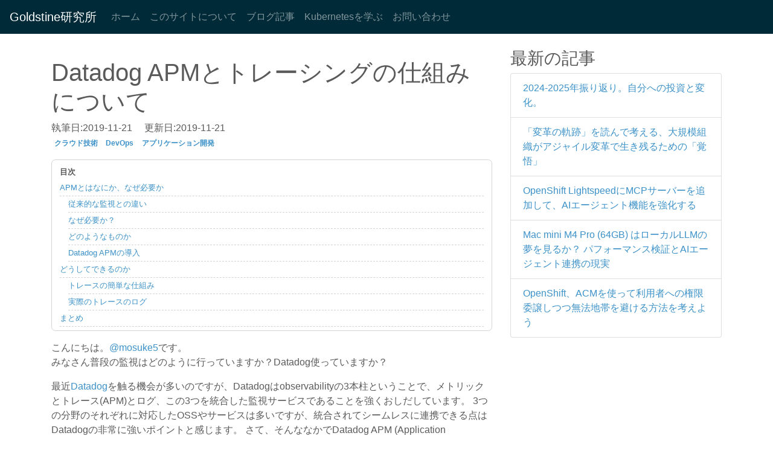

--- FILE ---
content_type: text/html; charset=utf-8
request_url: https://blog.mosuke.tech/entry/2019/11/21/datadog-apm/
body_size: 10517
content:
<!DOCTYPE html>
<html lang="ja">
    <head>
<meta charset="utf-8">
<meta name="viewport" content="width=device-width, initial-scale=1, shrink-to-fit=no">


<meta name="generator" content="Hugo 0.152.2 at 2026-01-23 08:07">


<link rel="stylesheet" href="https://cdn.jsdelivr.net/npm/bootstrap@4.5.3/dist/css/bootstrap.min.css" integrity="sha384-TX8t27EcRE3e/ihU7zmQxVncDAy5uIKz4rEkgIXeMed4M0jlfIDPvg6uqKI2xXr2" crossorigin="anonymous">
<link rel="stylesheet" href="/css/main.css">
<link rel="stylesheet" href="/css/customization.css">

<title>Datadog APMとトレーシングの仕組みについて</title>
<link rel="canonical" href="https://blog.mosuke.tech/entry/2019/11/21/datadog-apm/">
<link rel="alternate" hreflang="ja" href="https://blog.mosuke.tech/entry/2019/11/21/datadog-apm/" />
<meta name="twitter:card" content="summary">
<meta name="twitter:site" content="@mosuke5" />
<meta name="twitter:creator" content="@mosuke5" />
<meta name="twitter:title" content="Datadog APMとトレーシングの仕組みについて &middot; Goldstine研究所">
<meta name="twitter:description" content="Datadog APMを体験しました。非常に強力で、いままでアプリケーションをいかに把握していなかった痛感しました。本ブログではAPMとはなにか、なぜ必要か、どんな情報が取得されているのかなど紹介します。">
<meta property="og:type" content="article">
<meta property="og:title" content="Datadog APMとトレーシングの仕組みについて &middot; Goldstine研究所">
<meta property="og:description" content="Datadog APMを体験しました。非常に強力で、いままでアプリケーションをいかに把握していなかった痛感しました。本ブログではAPMとはなにか、なぜ必要か、どんな情報が取得されているのかなど紹介します。">
<meta property="og:image" content="https://blog.mosuke.tech//image/logo.png" />
<meta property="og:site_name" content="Goldstine研究所" />
<meta property="og:url" content="https://blog.mosuke.tech/entry/2019/11/21/datadog-apm/" />
<link rel="alternate" type="application/rss+xml" title="Goldstine研究所" href="https://blog.mosuke.tech//index.xml" />
<link rel="icon" href="/image/favicon.ico" />
<meta name="msvalidate.01" content="9220008783970B337CA4AE8362168354" />
<meta name="google-site-verification" content="OcOuGmjhG050c1d16ySxY_FCLT4zhvxFEsGLD9mm6f0" />
</head>
    <body><header>
  <nav class="navbar navbar-expand-md navbar-dark fixed-top bg-dark">
    <a class="navbar-brand" href="/">Goldstine研究所</a>
    <button class="navbar-toggler" type="button" data-toggle="collapse" data-target="#navbarCollapse" aria-controls="navbarCollapse" aria-expanded="false" aria-label="Toggle navigation">
      <span class="navbar-toggler-icon"></span>
    </button>
    <div class="collapse navbar-collapse" id="navbarCollapse">
      <ul class="navbar-nav mr-auto">
        <li class="nav-item">
          <a class="nav-link" href="/">ホーム <span class="sr-only">(current)</span></a>
        </li>
        <li class="nav-item">
          <a class="nav-link" href="/about">このサイトについて</a>
        </li>
        <li class="nav-item">
          <a class="nav-link" href="/entry">ブログ記事</a>
        </li>
        
        <li class="nav-item">
          <a class="nav-link" href="/kubernetes">Kubernetesを学ぶ</a>
        </li>
        <li class="nav-item">
          <a class="nav-link" href="/work">お問い合わせ</a>
        </li>
        
      </ul>
    </div>
  </nav>
</header>
<main id="content" role="main">
            <div class="container">
                <div class="row">
<div class="entry col-md-8 col-xs-12">
    
    <h1>Datadog APMとトレーシングの仕組みについて</h1>
    <div class="entry-sub-title">
        <div class="publish-date">
            <p>執筆日:<time datetime="2019-11-21T11:32">2019-11-21</time></p>
            
            <p>更新日:<time datetime="2019-11-21T11:32">2019-11-21</time></p>
            
        </div>
        
            
                <a class="badge badge-inf post-category post-category-クラウド技術" href="/categories/%E3%82%AF%E3%83%A9%E3%82%A6%E3%83%89%E6%8A%80%E8%A1%93">クラウド技術</a>
            
                <a class="badge badge-inf post-category post-category-DevOps" href="/categories/devops">DevOps</a>
            
                <a class="badge badge-inf post-category post-category-アプリケーション開発" href="/categories/%E3%82%A2%E3%83%97%E3%83%AA%E3%82%B1%E3%83%BC%E3%82%B7%E3%83%A7%E3%83%B3%E9%96%8B%E7%99%BA">アプリケーション開発</a>
            
        
    </div>
    <div class="entry-content">
        <nav id="TableOfContents">
  <ul>
    <li><a href="#apmとはなにかなぜ必要か">APMとはなにか、なぜ必要か</a>
      <ul>
        <li><a href="#従来的な監視との違い">従来的な監視との違い</a></li>
        <li><a href="#なぜ必要か">なぜ必要か？</a></li>
        <li><a href="#どのようなものか">どのようなものか</a></li>
        <li><a href="#datadog-apmの導入">Datadog APMの導入</a></li>
      </ul>
    </li>
    <li><a href="#どうしてできるのか">どうしてできるのか</a>
      <ul>
        <li><a href="#トレースの簡単な仕組み">トレースの簡単な仕組み</a></li>
        <li><a href="#実際のトレースのログ">実際のトレースのログ</a></li>
      </ul>
    </li>
    <li><a href="#まとめ">まとめ</a></li>
  </ul>
</nav>
        <p>こんにちは。<a href="https://twitter.com/mosuke5">@mosuke5</a>です。<br>
みなさん普段の監視はどのように行っていますか？Datadog使っていますか？</p>
<p>最近<a href="https://www.datadoghq.com/">Datadog</a>を触る機会が多いのですが、Datadogはobservabilityの3本柱ということで、メトリックとトレース(APM)とログ、この3つを統合した監視サービスであることを強くおしだしています。
3つの分野のそれぞれに対応したOSSやサービスは多いですが、統合されてシームレスに連携できる点はDatadogの非常に強いポイントと感じます。
さて、そんななかでDatadog APM (Application Perfomance Monitoring) が強力だったので紹介したいのと、その仕組みを探っていきましょう。</p>
<h2 id="apmとはなにかなぜ必要か">APMとはなにか、なぜ必要か</h2>
<h3 id="従来的な監視との違い">従来的な監視との違い</h3>
<p>今回に至るまで、APMは名前は聞いたことがありましたが、実際に利用したことはありませんでした。
APMはApplication Performance Monigoringの略で、名前から想像ができる通りアプリケーションに関するモニタリングです。
アプリケーションのモニタリングというと、通常の監視となにも変わらないように思えるのですが下記の点で異なります。</p>
<ul>
<li><strong>APM</strong>
<ul>
<li>専用のライブラリをアプリケーションに組み込んで、「実際のユーザからのリクエスト」に対するパフォーマンスやエラーを計測、監視する。</li>
</ul>
</li>
<li><strong>従来的なアプリケーションの監視</strong><small> (※1)</small>
<ul>
<li>アプリケーションのプロセスが動いているか確認する。</li>
<li>外形監視として定期的に、アプリケーションにリクエストを発行して正常か確認する。
<ul>
<li>あくまで実際のユーザのリクエストではなく、監視のためのリクエスト。</li>
</ul>
</li>
<li>アプリケーションが出力したログからエラーが出ていないか監視する。</li>
</ul>
</li>
</ul>
<p><small>※1: 「従来的なアプリケーションの監視」とは、私のAPMに出会う前のアプリケーションの監視の認識をもとに書いています。</small></p>
<h3 id="なぜ必要か">なぜ必要か？</h3>
<p>なぜAPMが必要なのでしょうか？<br>
一番の理由はアプリケーションのパフォーマンスがビジネスにおいてより重要な役割を果たすようになってきたからでしょう。
そして、アプリケーションがどんどん複雑化していて、パフォーマンスの改善やエラーの特定が難しくなってきているからです。</p>
<p>このような状況にもかかわらず、APMを利用してみて感じたことなのですが、いかに今まで自らのアプリケーションの監視ができていなかったか痛感します。<br>
それは、やはり今までは外側からしかアプリケーションを監視していなかったからです。
アプリケーションのことはアプリケーションが一番よく知っているわけで、内側から計測していかないといけません。</p>
<h3 id="どのようなものか">どのようなものか</h3>
<p>具体的にどのようなメトリックを収集できるのか例をあげてみます。</p>
<ul>
<li>時間ごとのリクエスト数、エラー数</li>
<li>アプリケーションのレイテンシー</li>
<li>エンドポイント毎のリクエスト数、レイテンシー、エラー率</li>
<li>各リクエストごとの処理時間、ボトルネック</li>
</ul>
<p>とくに各リクエストごとの処理時間やボトルネックが追えるのが魅力的です。<br>
下記は、あるリクエストでエラーが発生したときのAPMの画面です。どこの処理でなんのエラーがでているか簡単に追うことができます。またそのときのホストのリソース状況も同時に確認できます。</p>
<p><img src="/image/datadog-apm-error.png" alt="datadog-apm-error"></p>
<p>動画もありましたので、イメージをわいてもらうために掲載しておきます。</p>
<iframe width="560" height="315" src="https://www.youtube.com/embed/iScrJXR3mLI?start=52" frameborder="0" allow="accelerometer; autoplay; encrypted-media; gyroscope; picture-in-picture" allowfullscreen></iframe>
<h3 id="datadog-apmの導入">Datadog APMの導入</h3>
<p>上のような素晴らしいことができるわけですが、Datadog APMの場合、導入も非常に簡単です。<br>
このブログではあまり手順的な話にしたくないので、こちらも1分の動画がありましたので参考にしてください。</p>
<iframe width="560" height="315" src="https://www.youtube.com/embed/faoR5M-BaSw" frameborder="0" allow="accelerometer; autoplay; encrypted-media; gyroscope; picture-in-picture" allowfullscreen></iframe>
<h2 id="どうしてできるのか">どうしてできるのか</h2>
<p>ドキュメントのインストールの手順の通りで言えば、ライブラリを入れて、アプリケーションの設定ファイルに数行書くだけ。
それだけで、上のようなことができてしまうわけです。一見魔法のように見えるDatadog APMですが、どんな情報を取得しているのか気になります。</p>
<h3 id="トレースの簡単な仕組み">トレースの簡単な仕組み</h3>
<p>トレース、トレーシングというと、最近では「分散トレーシング」という言葉で聞くことが多いと思いますが、
必ずしも分散システムやマイクロサービスのでなくてもトレースは実現できるし役に立ちます。
ひとつのモノリシックなアプリケーションの中での各処理もトレーシングを使ってみていくことができます。
（分散トレーシングに対してシングルトレーシングなんていったりするらしいです）</p>
<p>まずは、トレーシングの簡単な概要について説明します。<br>
下記のような簡単な処理を行うWebアプリケーションの1つのリクエスト例に考えてみましょう。</p>
<ol>
<li>アプリケーションがリクエストを受け付けます</li>
<li>コントローラがリクエストを処理をします</li>
<li>コントローラは画面を表示するのに必要なデータをDBから取り出します</li>
<li>ビューレンダリングをします</li>
</ol>
<p>実際にどうやってトレースされていくのかというと、
下図のように3つのIDが振られて管理されていきます。
各処理に3つのIDをふることで親子関係を認識し、またここには書いてませんが、それぞれの処理の開始時間と終了時間がわかれば下記のような図が書けます。
こちらは簡単な例でしたが、Datadog APMではこのようなことを実際のアプリケーションに対して行ってくれます。</p>
<p><img src="/image/tracing-basic.png" alt="tracing-basic"></p>
<table>
  <thead>
      <tr>
          <th>項目名</th>
          <th>意味</th>
      </tr>
  </thead>
  <tbody>
      <tr>
          <td>Trace ID</td>
          <td>一連のトレースを管理するID。この例でいうとすべて同じ。</td>
      </tr>
      <tr>
          <td>Parent ID</td>
          <td>親の処理のSpan ID。Parent IDが0のものは一番親でありはじめの処理。</td>
      </tr>
      <tr>
          <td>Span ID</td>
          <td>それぞれの処理のID</td>
      </tr>
  </tbody>
</table>
<h3 id="実際のトレースのログ">実際のトレースのログ</h3>
<p>上で簡単な例として見ていきましたが、実際のアプリケーションでどのようになっているのでしょうか。
デフォルトの設定だとトレースのログの出力がされませんが、設定を変更してログファイルを出力させてみると理解ができますのでやってみます。
こちらの例は、Ruby on Railsで動いているRedmineに対してDatadog APMを導入したものです。</p>
<h4 id="設定の変更">設定の変更</h4>
<p>Datadogの設定において、下記のように<code>my-custom.log</code>にログを出力するようにしておきます。</p>
<div class="highlight"><pre tabindex="0" style="color:#f8f8f2;background-color:#272822;-moz-tab-size:4;-o-tab-size:4;tab-size:4;"><code class="language-ruby" data-lang="ruby"><span style="display:flex;"><span>f <span style="color:#f92672">=</span> <span style="color:#66d9ef">File</span><span style="color:#f92672">.</span>new(<span style="color:#e6db74">&#34;my-custom.log&#34;</span>, <span style="color:#e6db74">&#34;w+&#34;</span>)
</span></span><span style="display:flex;"><span><span style="color:#66d9ef">Datadog</span><span style="color:#f92672">.</span>configure <span style="color:#66d9ef">do</span> <span style="color:#f92672">|</span>c<span style="color:#f92672">|</span>
</span></span><span style="display:flex;"><span>  c<span style="color:#f92672">.</span>use <span style="color:#e6db74">:rails</span>
</span></span><span style="display:flex;"><span>  c<span style="color:#f92672">.</span>tracer <span style="color:#e6db74">log</span>: <span style="color:#66d9ef">Logger</span><span style="color:#f92672">.</span>new(f)
</span></span><span style="display:flex;"><span><span style="color:#66d9ef">end</span>
</span></span></code></pre></div><h4 id="トレースログ">トレースログ</h4>
<p>こちらが実際に、Redmineのトップページにアクセスしたときに出力されたログのはじめの部分です。
サンプルの例でみたものよりももっとたくさんの情報で構成されています。
データベースからの情報取得についてみてみると、実際に発行されたSQLもデータとして扱われています。
ゆえに、どのSQLの処理がボトルネックになっているか判断したりできるわけです。</p>
<div class="highlight"><pre tabindex="0" style="color:#f8f8f2;background-color:#272822;-moz-tab-size:4;-o-tab-size:4;tab-size:4;"><code class="language-text" data-lang="text"><span style="display:flex;"><span> Name: rack.request
</span></span><span style="display:flex;"><span>Span ID: 4092285044422002896
</span></span><span style="display:flex;"><span>Parent ID: 0
</span></span><span style="display:flex;"><span>Trace ID: 5153016093792861274
</span></span><span style="display:flex;"><span>Type: web
</span></span><span style="display:flex;"><span>Service: redmine_app
</span></span><span style="display:flex;"><span>Resource: WelcomeController#index
</span></span><span style="display:flex;"><span>Error: 0
</span></span><span style="display:flex;"><span>Start: 1574235569204547584
</span></span><span style="display:flex;"><span>End: 1574235569259600128
</span></span><span style="display:flex;"><span>Duration: 55052569
</span></span><span style="display:flex;"><span>Allocations: 9632
</span></span><span style="display:flex;"><span>Tags: [
</span></span><span style="display:flex;"><span>   system.pid =&gt; 12492,
</span></span><span style="display:flex;"><span>   language =&gt; ruby,
</span></span><span style="display:flex;"><span>   http.method =&gt; GET,
</span></span><span style="display:flex;"><span>   http.url =&gt; /,
</span></span><span style="display:flex;"><span>   http.base_url =&gt; http://xxxxx.ap-northeast-1.elb.amazonaws.com,
</span></span><span style="display:flex;"><span>   http.status_code =&gt; 200,
</span></span><span style="display:flex;"><span>   http.response.headers.content_type =&gt; text/html; charset=utf-8,
</span></span><span style="display:flex;"><span>   http.response.headers.x_request_id =&gt; a1c70291-36bd-41ad-bbb8-8ef1d1c6c2b0]
</span></span><span style="display:flex;"><span>Metrics: [
</span></span><span style="display:flex;"><span>   _sampling_priority_v1 =&gt; 1.0],
</span></span><span style="display:flex;"><span>
</span></span><span style="display:flex;"><span> Name: postgres.query
</span></span><span style="display:flex;"><span>Span ID: 5781776840616204252
</span></span><span style="display:flex;"><span>Parent ID: 4092285044422002896
</span></span><span style="display:flex;"><span>Trace ID: 5153016093792861274
</span></span><span style="display:flex;"><span>Type: sql
</span></span><span style="display:flex;"><span>Service: redmine_app-postgres
</span></span><span style="display:flex;"><span>Resource: UPDATE &#34;tokens&#34; SET &#34;updated_on&#34; = &#39;2019-11-20 07:39:29.205854&#39; WHERE &#34;tokens&#34;.&#34;user_id&#34; = $1 AND &#34;tokens&#34;.&#34;value&#34; = $2 AND &#34;tokens&#34;.&#34;action&#34; = $3
</span></span><span style="display:flex;"><span>Error: 0
</span></span><span style="display:flex;"><span>Start: 1574235569208989952
</span></span><span style="display:flex;"><span>End: 1574235569215289088
</span></span><span style="display:flex;"><span>Duration: 6299193
</span></span><span style="display:flex;"><span>Allocations: 26
</span></span><span style="display:flex;"><span>Tags: [
</span></span><span style="display:flex;"><span>   active_record.db.vendor =&gt; postgres,
</span></span><span style="display:flex;"><span>   active_record.db.name =&gt; redmine,
</span></span><span style="display:flex;"><span>   out.host =&gt; xxxxx.ap-northeast-1.rds.amazonaws.com,
</span></span><span style="display:flex;"><span>   out.port =&gt; 5432]
</span></span><span style="display:flex;"><span>Metrics: [ ],
</span></span></code></pre></div>

  



<table  class="table">
  <thead>
      <tr>
          <th>項目名</th>
          <th>意味</th>
      </tr>
  </thead>
  <tbody>
      <tr>
          <td>Name</td>
          <td>処理の名前</td>
      </tr>
      <tr>
          <td>Span ID</td>
          <td>それぞれの処理のID</td>
      </tr>
      <tr>
          <td>Parent ID</td>
          <td>親のSpan ID。</td>
      </tr>
      <tr>
          <td>Trace ID</td>
          <td>一連の処理のトレースID</td>
      </tr>
      <tr>
          <td>Resource</td>
          <td>実行されたアプリケーションのメソッド名やSQL</td>
      </tr>
      <tr>
          <td>Start</td>
          <td>開始した時間</td>
      </tr>
      <tr>
          <td>End</td>
          <td>終了した時間</td>
      </tr>
      <tr>
          <td>Duration</td>
          <td>処理にかかった時間</td>
      </tr>
  </tbody>
</table>


<h4 id="分散トレーシングの場合">分散トレーシングの場合</h4>
<p>分散トレーシングまでは実施していないのですが、考え方は基本的に同じです。
他の異なるサービスにたとえばHTTP経由でアクセスする場合には、HTTPヘッダーに<code>x-datadog-trace-id</code>や<code>x-datadog-parent-id</code>を追加することで、他のシステムの処理であっても紐づけすることができます。
そのため、下記の<a href="https://docs.datadoghq.com/ja/tracing/visualization/services_map/">Service Map</a>と呼ばれる分散システム間でのマッピングがかけるわけです。</p>
<p>また、分散トレーシングが本当に必要になるのはマイクロサービスの世界でのことでしょう。
マイクロサービスも非常に誤解の多い言葉であり概念です。SockShopというマイクロサービスの練習をするためのアプリケーションでハンズオンしてみるとよいでしょう。
以下のブログの中では、JaegerというOSSの分散トレーシングのツールを利用する場面もでてきます。</p>
<div class="iframely-embed"><div class="iframely-responsive" style="height: 140px; padding-bottom: 0;"><a href="https://blog.mosuke.tech/entry/2020/01/22/sockshop/" data-iframely-url="//cdn.iframe.ly/YDI2rVR"></a></div></div><script async src="//cdn.iframe.ly/embed.js" charset="utf-8" type="6387a590d72453c805036f5a-text/javascript"></script>
<h2 id="まとめ">まとめ</h2>
<p>APMの魅力や仕組みについて理解できましたでしょうか。<br>
Datadog APMを体験すれば、アプリケーションをいかに理解していないか痛感することもあると思います。
また、トレーシングときくと最近は分散トレーシングの文脈で聞くことが多いですが、普段身近に扱っているもっと小規模なシステムでも十分にトレーシングの考え方を応用できます。</p>
<p>自分自身が動かしているアプリケーションの運用状態を本当に理解できているか、監視・計測できているか、あらためて問いかけてみましょう。</p>
    </div>
<div class="entry-sub-content bd-callout bd-callout-info request-for-entry">
    <h5>記事の内容に関連した相談、仕事依頼したい</h5>
    <p>記事の内容やクラウドネイティブ技術に関する相談、仕事依頼。※OpenShiftなどRed Hat製品など本業と競合する内容はお断りすることがあります。<br/><a href="/work">仕事依頼、相談をしてみる</a></p>
</div>

<div class="entry-sub-content bd-callout bd-callout-info request-for-entry">
    <h5>フィードバック</h5>
    <p>本記事に対して、フィードバックあればこちらのフォームからご記入ください。<br/><a href="https://docs.google.com/forms/d/e/1FAIpQLSfvDsTxSsz2xRodgkYSXP8l-bpS39LIOoKrZwja8W_YWJRA7A/viewform?entry.853982869=Datadog%20APM%e3%81%a8%e3%83%88%e3%83%ac%e3%83%bc%e3%82%b7%e3%83%b3%e3%82%b0%e3%81%ae%e4%bb%95%e7%b5%84%e3%81%bf%e3%81%ab%e3%81%a4%e3%81%84%e3%81%a6" target="_blank" onClick="if (!window.__cfRLUnblockHandlers) return false; gtag('event', 'link', {'event_category': 'contact-to-entry','event_label': 'Datadog APMとトレーシングの仕組みについて'});" data-cf-modified-6387a590d72453c805036f5a-="">記事の内容にフィードバックしてみる</a></p>
</div><div class="entry-sub-content post-share">
        <div class="post-share-links">
            <a href="https://b.hatena.ne.jp/entry/" class="hatena-bookmark-button" data-hatena-bookmark-layout="basic-label-counter" data-hatena-bookmark-lang="ja" title="このエントリーをはてなブックマークに追加"><img src="https://b.st-hatena.com/images/v4/public/entry-button/button-only@2x.png" alt="このエントリーをはてなブックマークに追加" width="20" height="20" style="border: none;" /></a><script type="6387a590d72453c805036f5a-text/javascript" src="https://b.st-hatena.com/js/bookmark_button.js" charset="utf-8" async="async"></script>
            <a href="https://twitter.com/share?ref_src=twsrc%5Etfw" class="twitter-share-button" data-show-count="false">Tweet</a><script async src="https://platform.twitter.com/widgets.js" charset="utf-8" type="6387a590d72453c805036f5a-text/javascript"></script>
            <iframe src="https://www.facebook.com/plugins/share_button.php?href=https%3a%2f%2fblog.mosuke.tech%2fentry%2f2020%2f07%2f09%2fcontainer-image-size%2f&layout=button_count&size=small&mobile_iframe=true&appId=1383467145023614&width=90&height=20" width="90" height="20" style="border:none;overflow:hidden" scrolling="no" frameborder="0" allowTransparency="true"></iframe>
        </div>
    </div>
</div><div class="col-md-4 col-xs-12">
  <div class="sidebar-content related-post">
    <h3>最新の記事</h3>
    <ul class="list-group">
      <li class="list-group-item"><a href="https://blog.mosuke.tech/entry/2025/12/31/reflection/" onClick="if (!window.__cfRLUnblockHandlers) return false; gtag('event', 'link', {'event_category': 'recent-posts','event_label': '2024-2025年振り返り。自分への投資と変化。'});" data-cf-modified-6387a590d72453c805036f5a-="">2024-2025年振り返り。自分への投資と変化。</a></li>
      <li class="list-group-item"><a href="https://blog.mosuke.tech/entry/2025/12/13/leading-the-transformation/" onClick="if (!window.__cfRLUnblockHandlers) return false; gtag('event', 'link', {'event_category': 'recent-posts','event_label': '「変革の軌跡」を読んで考える、大規模組織がアジャイル変革で生き残るための「覚悟」'});" data-cf-modified-6387a590d72453c805036f5a-="">「変革の軌跡」を読んで考える、大規模組織がアジャイル変革で生き残るための「覚悟」</a></li>
      <li class="list-group-item"><a href="https://blog.mosuke.tech/entry/2025/12/06/openshift-lightspeed-mcp/" onClick="if (!window.__cfRLUnblockHandlers) return false; gtag('event', 'link', {'event_category': 'recent-posts','event_label': 'OpenShift LightspeedにMCPサーバーを追加して、AIエージェント機能を強化する'});" data-cf-modified-6387a590d72453c805036f5a-="">OpenShift LightspeedにMCPサーバーを追加して、AIエージェント機能を強化する</a></li>
      <li class="list-group-item"><a href="https://blog.mosuke.tech/entry/2025/04/04/mac-mini-local-llm/" onClick="if (!window.__cfRLUnblockHandlers) return false; gtag('event', 'link', {'event_category': 'recent-posts','event_label': 'Mac mini M4 Pro (64GB) はローカルLLMの夢を見るか？ パフォーマンス検証とAIエージェント連携の現実 '});" data-cf-modified-6387a590d72453c805036f5a-="">Mac mini M4 Pro (64GB) はローカルLLMの夢を見るか？ パフォーマンス検証とAIエージェント連携の現実 </a></li>
      <li class="list-group-item"><a href="https://blog.mosuke.tech/entry/2024/12/08/acm-governance/" onClick="if (!window.__cfRLUnblockHandlers) return false; gtag('event', 'link', {'event_category': 'recent-posts','event_label': 'OpenShift、ACMを使って利用者への権限委譲しつつ無法地帯を避ける方法を考えよう'});" data-cf-modified-6387a590d72453c805036f5a-="">OpenShift、ACMを使って利用者への権限委譲しつつ無法地帯を避ける方法を考えよう</a></li>
      </ul>
  </div>
  <div class="sidebar-content campaign-ad">
    
    <ins class="adsbygoogle"
    style="display:block"
    data-ad-client="ca-pub-2753210161325997"
    data-ad-slot="4759840302"
    data-ad-format="auto"
    data-full-width-responsive="true"></ins>
    <script type="6387a590d72453c805036f5a-text/javascript">
    (adsbygoogle = window.adsbygoogle || []).push({});
    </script>
    
  </div>
  <div class="sidebar-content openshift-ad">
    
    <div class="openshift-tettei-nyumon">
      <p>「OpenShift徹底入門」執筆しました！</p>
      <a href="https://amzn.to/325lCFr" target="_blank" onclick="if (!window.__cfRLUnblockHandlers) return false; gtag('event', 'link', {'event_category': 'sidebar_ad','event_label': 'OpenShift徹底入門'});" data-cf-modified-6387a590d72453c805036f5a-=""><img src="/image/openshift-tettei-nyumon.jpg" class="img-fluid" alt="Responsive image" style="max-width: 200px;"></a>
    </div>
    
  </div>
  <div class="sidebar-content related-post">
    <h3>カテゴリー</h3>
    <ul class="list-group">
      <li class="list-group-item">
        <a href="/categories/agile" onClick="if (!window.__cfRLUnblockHandlers) return false; gtag('event', 'link', {'event_category': 'categories','event_label': 'agile'});" data-cf-modified-6387a590d72453c805036f5a-="">agile (1)</a>
      </li>
      <li class="list-group-item">
        <a href="/categories/ai" onClick="if (!window.__cfRLUnblockHandlers) return false; gtag('event', 'link', {'event_category': 'categories','event_label': 'ai'});" data-cf-modified-6387a590d72453c805036f5a-="">ai (2)</a>
      </li>
      <li class="list-group-item">
        <a href="/categories/alibaba%20cloud" onClick="if (!window.__cfRLUnblockHandlers) return false; gtag('event', 'link', {'event_category': 'categories','event_label': 'alibaba cloud'});" data-cf-modified-6387a590d72453c805036f5a-="">alibaba cloud (16)</a>
      </li>
      <li class="list-group-item">
        <a href="/categories/aws" onClick="if (!window.__cfRLUnblockHandlers) return false; gtag('event', 'link', {'event_category': 'categories','event_label': 'aws'});" data-cf-modified-6387a590d72453c805036f5a-="">aws (14)</a>
      </li>
      <li class="list-group-item">
        <a href="/categories/devops" onClick="if (!window.__cfRLUnblockHandlers) return false; gtag('event', 'link', {'event_category': 'categories','event_label': 'devops'});" data-cf-modified-6387a590d72453c805036f5a-="">devops (35)</a>
      </li>
      <li class="list-group-item">
        <a href="/categories/kubernetes" onClick="if (!window.__cfRLUnblockHandlers) return false; gtag('event', 'link', {'event_category': 'categories','event_label': 'kubernetes'});" data-cf-modified-6387a590d72453c805036f5a-="">kubernetes (66)</a>
      </li>
      <li class="list-group-item">
        <a href="/categories/management" onClick="if (!window.__cfRLUnblockHandlers) return false; gtag('event', 'link', {'event_category': 'categories','event_label': 'management'});" data-cf-modified-6387a590d72453c805036f5a-="">management (1)</a>
      </li>
      <li class="list-group-item">
        <a href="/categories/openshift" onClick="if (!window.__cfRLUnblockHandlers) return false; gtag('event', 'link', {'event_category': 'categories','event_label': 'openshift'});" data-cf-modified-6387a590d72453c805036f5a-="">openshift (18)</a>
      </li>
      <li class="list-group-item">
        <a href="/categories/%e3%82%a2%e3%83%97%e3%83%aa%e3%82%b1%e3%83%bc%e3%82%b7%e3%83%a7%e3%83%b3%e9%96%8b%e7%99%ba" onClick="if (!window.__cfRLUnblockHandlers) return false; gtag('event', 'link', {'event_category': 'categories','event_label': 'アプリケーション開発'});" data-cf-modified-6387a590d72453c805036f5a-="">アプリケーション開発 (22)</a>
      </li>
      <li class="list-group-item">
        <a href="/categories/%e3%82%a4%e3%83%99%e3%83%b3%e3%83%88" onClick="if (!window.__cfRLUnblockHandlers) return false; gtag('event', 'link', {'event_category': 'categories','event_label': 'イベント'});" data-cf-modified-6387a590d72453c805036f5a-="">イベント (8)</a>
      </li>
      <li class="list-group-item">
        <a href="/categories/%e3%82%a4%e3%83%b3%e3%83%95%e3%83%a9%e6%a7%8b%e7%af%89" onClick="if (!window.__cfRLUnblockHandlers) return false; gtag('event', 'link', {'event_category': 'categories','event_label': 'インフラ構築'});" data-cf-modified-6387a590d72453c805036f5a-="">インフラ構築 (26)</a>
      </li>
      <li class="list-group-item">
        <a href="/categories/%e3%82%ad%e3%83%a3%e3%83%aa%e3%82%a2" onClick="if (!window.__cfRLUnblockHandlers) return false; gtag('event', 'link', {'event_category': 'categories','event_label': 'キャリア'});" data-cf-modified-6387a590d72453c805036f5a-="">キャリア (19)</a>
      </li>
      <li class="list-group-item">
        <a href="/categories/%e3%82%af%e3%83%a9%e3%82%a6%e3%83%89%e6%8a%80%e8%a1%93" onClick="if (!window.__cfRLUnblockHandlers) return false; gtag('event', 'link', {'event_category': 'categories','event_label': 'クラウド技術'});" data-cf-modified-6387a590d72453c805036f5a-="">クラウド技術 (20)</a>
      </li>
      <li class="list-group-item">
        <a href="/categories/%e3%82%b3%e3%83%b3%e3%83%86%e3%83%8a" onClick="if (!window.__cfRLUnblockHandlers) return false; gtag('event', 'link', {'event_category': 'categories','event_label': 'コンテナ'});" data-cf-modified-6387a590d72453c805036f5a-="">コンテナ (8)</a>
      </li>
      <li class="list-group-item">
        <a href="/categories/%e3%82%b5%e3%83%bc%e3%83%90%e6%8a%80%e8%a1%93" onClick="if (!window.__cfRLUnblockHandlers) return false; gtag('event', 'link', {'event_category': 'categories','event_label': 'サーバ技術'});" data-cf-modified-6387a590d72453c805036f5a-="">サーバ技術 (5)</a>
      </li>
      <li class="list-group-item">
        <a href="/categories/%e3%83%96%e3%83%ad%e3%82%b0%e9%81%8b%e7%94%a8" onClick="if (!window.__cfRLUnblockHandlers) return false; gtag('event', 'link', {'event_category': 'categories','event_label': 'ブログ運用'});" data-cf-modified-6387a590d72453c805036f5a-="">ブログ運用 (11)</a>
      </li>
      <li class="list-group-item">
        <a href="/categories/%e8%b3%87%e6%a0%bc%e8%a9%a6%e9%a8%93" onClick="if (!window.__cfRLUnblockHandlers) return false; gtag('event', 'link', {'event_category': 'categories','event_label': '資格試験'});" data-cf-modified-6387a590d72453c805036f5a-="">資格試験 (9)</a>
      </li>
      </ul>
  </div>
  <div class="sidebar-content related-post">
    <h3>アーカイブ</h3>
    <ul class="list-group">
      <li class="list-group-item">
        <a href="/archive/2014" onClick="if (!window.__cfRLUnblockHandlers) return false; gtag('event', 'link', {'event_category': 'archives','event_label': '2014'});" data-cf-modified-6387a590d72453c805036f5a-="">2014 Archive (14)</a>
      </li>
      <li class="list-group-item">
        <a href="/archive/2015" onClick="if (!window.__cfRLUnblockHandlers) return false; gtag('event', 'link', {'event_category': 'archives','event_label': '2015'});" data-cf-modified-6387a590d72453c805036f5a-="">2015 Archive (19)</a>
      </li>
      <li class="list-group-item">
        <a href="/archive/2016" onClick="if (!window.__cfRLUnblockHandlers) return false; gtag('event', 'link', {'event_category': 'archives','event_label': '2016'});" data-cf-modified-6387a590d72453c805036f5a-="">2016 Archive (12)</a>
      </li>
      <li class="list-group-item">
        <a href="/archive/2017" onClick="if (!window.__cfRLUnblockHandlers) return false; gtag('event', 'link', {'event_category': 'archives','event_label': '2017'});" data-cf-modified-6387a590d72453c805036f5a-="">2017 Archive (19)</a>
      </li>
      <li class="list-group-item">
        <a href="/archive/2018" onClick="if (!window.__cfRLUnblockHandlers) return false; gtag('event', 'link', {'event_category': 'archives','event_label': '2018'});" data-cf-modified-6387a590d72453c805036f5a-="">2018 Archive (17)</a>
      </li>
      <li class="list-group-item">
        <a href="/archive/2019" onClick="if (!window.__cfRLUnblockHandlers) return false; gtag('event', 'link', {'event_category': 'archives','event_label': '2019'});" data-cf-modified-6387a590d72453c805036f5a-="">2019 Archive (20)</a>
      </li>
      <li class="list-group-item">
        <a href="/archive/2020" onClick="if (!window.__cfRLUnblockHandlers) return false; gtag('event', 'link', {'event_category': 'archives','event_label': '2020'});" data-cf-modified-6387a590d72453c805036f5a-="">2020 Archive (26)</a>
      </li>
      <li class="list-group-item">
        <a href="/archive/2021" onClick="if (!window.__cfRLUnblockHandlers) return false; gtag('event', 'link', {'event_category': 'archives','event_label': '2021'});" data-cf-modified-6387a590d72453c805036f5a-="">2021 Archive (41)</a>
      </li>
      <li class="list-group-item">
        <a href="/archive/2022" onClick="if (!window.__cfRLUnblockHandlers) return false; gtag('event', 'link', {'event_category': 'archives','event_label': '2022'});" data-cf-modified-6387a590d72453c805036f5a-="">2022 Archive (19)</a>
      </li>
      <li class="list-group-item">
        <a href="/archive/2023" onClick="if (!window.__cfRLUnblockHandlers) return false; gtag('event', 'link', {'event_category': 'archives','event_label': '2023'});" data-cf-modified-6387a590d72453c805036f5a-="">2023 Archive (1)</a>
      </li>
      <li class="list-group-item">
        <a href="/archive/2024" onClick="if (!window.__cfRLUnblockHandlers) return false; gtag('event', 'link', {'event_category': 'archives','event_label': '2024'});" data-cf-modified-6387a590d72453c805036f5a-="">2024 Archive (1)</a>
      </li>
      <li class="list-group-item">
        <a href="/archive/2025" onClick="if (!window.__cfRLUnblockHandlers) return false; gtag('event', 'link', {'event_category': 'archives','event_label': '2025'});" data-cf-modified-6387a590d72453c805036f5a-="">2025 Archive (4)</a>
      </li>
      </ul>
  </div>
  <div class="sidebar-content custom-search">
    <h3>サイト内検索</h3>
    <div class="gcse-search"></div>
  </div>

  <div class="fixed-contents position-sticky">
    
    
    <div class="sidebar-content related-post">
      <h3>関連する記事</h3>
      <ul class="list-group">
        
        <li class="list-group-item"><a href="https://blog.mosuke.tech/entry/2021/01/24/designing-data-intensive-applications/" onClick="if (!window.__cfRLUnblockHandlers) return false; gtag('event', 'link', {'event_category': 'related-posts','event_label': '分散システム構築の良書「データ指向アプリケーションデザイン」を動画で解説する'});" data-cf-modified-6387a590d72453c805036f5a-="">分散システム構築の良書「データ指向アプリケーションデザイン」を動画で解説する</a> (2021/01/24)</li>
        
        <li class="list-group-item"><a href="https://blog.mosuke.tech/entry/2019/08/28/datadog-for-alibaba-cloud/" onClick="if (!window.__cfRLUnblockHandlers) return false; gtag('event', 'link', {'event_category': 'related-posts','event_label': 'DatadogのAlibaba Cloud integrationでできること'});" data-cf-modified-6387a590d72453c805036f5a-="">DatadogのAlibaba Cloud integrationでできること</a> (2019/08/28)</li>
        
        <li class="list-group-item"><a href="https://blog.mosuke.tech/entry/2018/06/20/terraform_import/" onClick="if (!window.__cfRLUnblockHandlers) return false; gtag('event', 'link', {'event_category': 'related-posts','event_label': 'Terraformのimportの使い方と注意ポイント'});" data-cf-modified-6387a590d72453c805036f5a-="">Terraformのimportの使い方と注意ポイント</a> (2018/06/20)</li>
        
        <li class="list-group-item"><a href="https://blog.mosuke.tech/entry/2018/06/17/terraform-backend/" onClick="if (!window.__cfRLUnblockHandlers) return false; gtag('event', 'link', {'event_category': 'related-posts','event_label': 'Terraformのbackend機能を利用してstateファイルを共有する'});" data-cf-modified-6387a590d72453c805036f5a-="">Terraformのbackend機能を利用してstateファイルを共有する</a> (2018/06/17)</li>
        
      </ul>
    </div>
    

    
    <ins class="adsbygoogle"
    style="display:block"
    data-ad-client="ca-pub-2753210161325997"
    data-ad-slot="4759840302"
    data-ad-format="auto"
    data-full-width-responsive="true"></ins>
    <script type="6387a590d72453c805036f5a-text/javascript">
    (adsbygoogle = window.adsbygoogle || []).push({});
    </script>
    
  </div>
</div>

                </div>
            </div>
        </main><footer class="container">
  <p class="float-right"><a href="#" class="btn btn-secondary">Back to top</a></p>
  <p>&copy; 2020 <strong>mosuke5</strong> All rights reserved.<br />Powered by hugo</p>
</footer>
        
        <script src="https://code.jquery.com/jquery-3.3.1.slim.min.js" integrity="sha384-q8i/X+965DzO0rT7abK41JStQIAqVgRVzpbzo5smXKp4YfRvH+8abtTE1Pi6jizo" crossorigin="anonymous" type="6387a590d72453c805036f5a-text/javascript"></script>
        <script src="https://cdnjs.cloudflare.com/ajax/libs/popper.js/1.14.7/umd/popper.min.js" integrity="sha384-UO2eT0CpHqdSJQ6hJty5KVphtPhzWj9WO1clHTMGa3JDZwrnQq4sF86dIHNDz0W1" crossorigin="anonymous" type="6387a590d72453c805036f5a-text/javascript"></script>
        <script src="https://stackpath.bootstrapcdn.com/bootstrap/4.3.1/js/bootstrap.min.js" integrity="sha384-JjSmVgyd0p3pXB1rRibZUAYoIIy6OrQ6VrjIEaFf/nJGzIxFDsf4x0xIM+B07jRM" crossorigin="anonymous" type="6387a590d72453c805036f5a-text/javascript"></script>
<script async src="https://www.googletagmanager.com/gtag/js?id=UA-99596316-1" type="6387a590d72453c805036f5a-text/javascript"></script>
<script type="6387a590d72453c805036f5a-text/javascript">
  window.dataLayer = window.dataLayer || [];
  function gtag(){dataLayer.push(arguments);}
  gtag('js', new Date());

  gtag('config', 'UA-99596316-1');
</script>
 
        <script async src="https://cse.google.com/cse.js?cx=012458736543810277235:x4juxtghjhg" type="6387a590d72453c805036f5a-text/javascript"></script>

        
        
        <script async src="https://pagead2.googlesyndication.com/pagead/js/adsbygoogle.js" type="6387a590d72453c805036f5a-text/javascript"></script>
        <script type="6387a590d72453c805036f5a-text/javascript">
          (adsbygoogle = window.adsbygoogle || []).push({
            google_ad_client: "ca-pub-2753210161325997",
            enable_page_level_ads: true
          });
        </script>
        
    <script src="/cdn-cgi/scripts/7d0fa10a/cloudflare-static/rocket-loader.min.js" data-cf-settings="6387a590d72453c805036f5a-|49" defer></script></body>
</html>


--- FILE ---
content_type: text/html; charset=utf-8
request_url: https://www.google.com/recaptcha/api2/aframe
body_size: 105
content:
<!DOCTYPE HTML><html><head><meta http-equiv="content-type" content="text/html; charset=UTF-8"></head><body><script nonce="an0nKcwwqf-XrxH8QbJR0w">/** Anti-fraud and anti-abuse applications only. See google.com/recaptcha */ try{var clients={'sodar':'https://pagead2.googlesyndication.com/pagead/sodar?'};window.addEventListener("message",function(a){try{if(a.source===window.parent){var b=JSON.parse(a.data);var c=clients[b['id']];if(c){var d=document.createElement('img');d.src=c+b['params']+'&rc='+(localStorage.getItem("rc::a")?sessionStorage.getItem("rc::b"):"");window.document.body.appendChild(d);sessionStorage.setItem("rc::e",parseInt(sessionStorage.getItem("rc::e")||0)+1);localStorage.setItem("rc::h",'1769142672121');}}}catch(b){}});window.parent.postMessage("_grecaptcha_ready", "*");}catch(b){}</script></body></html>

--- FILE ---
content_type: text/css; charset=utf-8
request_url: https://blog.mosuke.tech/css/main.css
body_size: 815
content:
/* GLOBAL STYLES
-------------------------------------------------- */
/* Padding below the footer and lighter body text */

body {
  padding-top: 3rem;
  color: #5a5a5a;
}
  
  
/* CUSTOMIZE THE CAROUSEL
-------------------------------------------------- */

/* Carousel base class */
.carousel {
  margin-bottom: 4rem;
}
/* Since positioning the image, we need to help out the caption */
.carousel-caption {
  bottom: 3rem;
  z-index: 10;
}

/* Declare heights because of positioning of img element */
.carousel-item {
  height: 32rem;
}
.carousel-item > img {
  position: absolute;
  top: 0;
  left: 0;
  min-width: 100%;
  height: 32rem;
}


/* MARKETING CONTENT
-------------------------------------------------- */

/* Center align the text within the three columns below the carousel */
.marketing .col-lg-4 {
  margin-bottom: 1.5rem;
  text-align: center;
}
.marketing h2 {
  font-weight: 400;
}
.marketing .col-lg-4 p {
  margin-right: .75rem;
  margin-left: .75rem;
}


/* Featurettes
------------------------- */

.featurette-divider {
  margin: 5rem 0; /* Space out the Bootstrap <hr> more */
}

/* Thin out the marketing headings */
.featurette-heading {
  font-weight: 300;
  line-height: 1;
  letter-spacing: -.05rem;
}


/* RESPONSIVE CSS
-------------------------------------------------- */

@media (min-width: 40em) {
  /* Bump up size of carousel content */
  .carousel-caption p {
    margin-bottom: 1.25rem;
    font-size: 1.25rem;
    line-height: 1.4;
  }

  .featurette-heading {
    font-size: 50px;
  }
}

@media (min-width: 62em) {
  .featurette-heading {
    margin-top: 7rem;
  }
}

.entry {
  margin: 3rem 0;
}

.entry-content {
  margin: 1rem 0rem 3rem;
}

.entry-sub-content {
  margin: 1rem 0;
}

.entry-header-image {
  margin-bottom: 2rem;
}

.publish-date > p {
  display: inline;
  margin-right: 1em;
}

.sidebar-content {
  margin: 2rem 0;
}

.navbar {
  background-color: #002A38 !important;
}

#content a {
  color: #3d92c9;
}

pre {
  padding: 1rem;
}

.entry-content h2, .entry-content h3, .entry-content h4, .entry-content h5 {
  /* 記事内の目次をクリックした際にヘッダーとかぶらないように調整 */
  margin-top: -3rem;
  padding-top: 5rem;
}

.entry-title {
  color: #5a5a5a !important;
  text-decoration: none !important;
}

.entry-content img {
  max-width: 100%;
}

.fixed-contents {
  top: 75px;
}

footer {
  margin-top: 2rem;
}

blockquote {
    position: relative;
    padding: 35px 15px 10px 15px;
    box-sizing: border-box;
    font-style: italic;
    background: #f5f5f5;
    color: #777777;
    border-left: 4px solid #9dd4ff;
    box-shadow: 0 2px 4px rgba(0, 0, 0, 0.14);
}

blockquote:before{
    display: inline-block;
    position: absolute;
    top: 5px;
    left: 3px;
    content: "“";
    font-family: sans-serif;
    color: #9dd4ff;
    font-size: 90px;
    line-height: 1;
}

blockquote p {
    padding: 0;
    margin: 7px 0;
    line-height: 1.7;
}

blockquote cite {
    display: block;
    text-align: right;
    color: #888888;
    font-size: 0.9em;
}

#TableOfContents > ul {
  font-size: smaller;
  border-radius: 0.5em;
  border: solid 1px lightgray;
  padding: 0.5em 1em;
  line-height: 2;
}
#TableOfContents > ul:before {
  content: "目次";
  font-weight: bolder;
}
#TableOfContents ul {
  list-style-type: none;
}
#TableOfContents li {
  padding-top: 0;
}
#TableOfContents li > ul {
  padding-left: 1em;
  width: 100%;
}
#TableOfContents a {
  font-weight: normal;
  display: block;
  border-bottom: dashed 1px lightgray;
}

.bd-callout {
  padding: 1.25rem;
  margin-top: 1.25rem;
  margin-bottom: 1.25rem;
  border: 1px solid #eee;
  border-left-width: .25rem;
}

.bd-callout-info {
  border-left-color: #5bc0de;
}


--- FILE ---
content_type: text/css; charset=utf-8
request_url: https://blog.mosuke.tech/css/customization.css
body_size: -440
content:
.belg-link {
  margin: 1em 1px;
  padding: 0.5em 0;
  color: #5a5a5a;
  border: solid 1px #ddd;
  border-radius: 5px;
  background: #fafafa;
}
.belg-left {
  min-width: 70px;
}
.belg-site-icon {
  width: 16px;
  height: 16px;
  min-width: 16px;
}
.belg-site-image {
  width: 100%;
}
.belg-title {
  overflow: hidden;
  text-overflow: ellipsis;
  white-space: nowrap;
}
.belg-title > a {
  font-weight: bold;
  color: #5a5a5a;
}
.belg-description {
  font-size: 90%;
}
.belg-site-name {
  font-size: 75%;
}